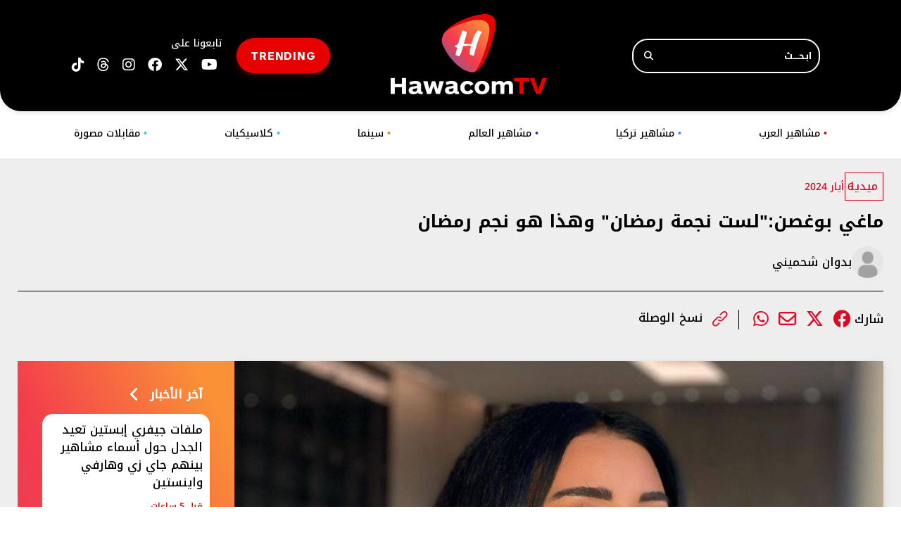

--- FILE ---
content_type: text/html; charset=UTF-8
request_url: https://hawacom.tv/article/3109-%D9%85%D8%A7%D8%BA%D9%8A-%D8%A8%D9%88%D8%BA%D8%B5%D9%86%D9%84%D8%B3%D8%AA-%D9%86%D8%AC%D9%85%D8%A9-%D8%B1%D9%85%D8%B6%D8%A7%D9%86-%D9%88%D9%87%D8%B0%D8%A7-%D9%87%D9%88-%D9%86%D8%AC%D9%85-%D8%B1%D9%85%D8%B6%D8%A7%D9%86
body_size: 11498
content:
<!DOCTYPE html>
<html lang="ar" dir="rtl">
<head>
  <link rel="shortcut icon" href="https://hawacom.tv/favicon.png?3" type="image/x-icon" />
  <link rel="icon" href="https://hawacom.tv/favicon.png?3" type="image/x-icon" />
  <link rel="apple-touch-icon" sizes="57x57" href="https://hawacom.tv/assets/favicon/apple-icon-57x57.png">
  <link rel="apple-touch-icon" sizes="60x60" href="https://hawacom.tv/assets/favicon/apple-icon-60x60.png">
  <link rel="apple-touch-icon" sizes="72x72" href="https://hawacom.tv/assets/favicon/apple-icon-72x72.png">
  <link rel="apple-touch-icon" sizes="76x76" href="https://hawacom.tv/assets/favicon/apple-icon-76x76.png">
  <link rel="apple-touch-icon" sizes="114x114" href="https://hawacom.tv/assets/favicon/apple-icon-114x114.png">
  <link rel="apple-touch-icon" sizes="120x120" href="https://hawacom.tv/assets/favicon/apple-icon-120x120.png">
  <link rel="apple-touch-icon" sizes="144x144" href="https://hawacom.tv/assets/favicon/apple-icon-144x144.png">
  <link rel="apple-touch-icon" sizes="152x152" href="https://hawacom.tv/assets/favicon/apple-icon-152x152.png">
  <link rel="apple-touch-icon" sizes="180x180" href="https://hawacom.tv/assets/favicon/apple-icon-180x180.png">
  <link rel="icon" type="image/png" sizes="192x192" href="https://hawacom.tv/assets/favicon/android-icon-192x192.png">
  <link rel="icon" type="image/png" sizes="96x96" href="https://hawacom.tv/assets/favicon/favicon-96x96.png?2">
  <link rel="icon" type="image/png" sizes="32x32" href="https://hawacom.tv/assets/favicon/favicon-32x32.png?2">
  <link rel="icon" type="image/png" sizes="16x16" href="https://hawacom.tv/assets/favicon/favicon-16x16.png?2">
  <link rel="manifest" href="https://hawacom.tv/assets/favicon/manifest.json">
  <meta name="msapplication-TileColor" content="#ffffff">
  <meta name="msapplication-TileImage" content="https://hawacom.tv/assets/favicon/ms-icon-144x144.png">
  <meta name="theme-color" content="#ffffff">
    <title>ماغي بوغصن:''لست نجمة رمضان'' وهذا هو نجم رمضان | HawacomTV</title>
<meta name='viewport' content='initial-scale=1'>
<meta name="title" content="ماغي بوغصن:''لست نجمة رمضان'' وهذا هو نجم رمضان" />
<meta name="description" content="صرّحت الممثلة ماغي بوغصن خلال اخر لقاء لها انها لا تعتبر نفسها نجمة رمضان.وجاء ذلك بعد سؤالها ان كانت هي نجمة رمضان لعام ٢٠٢٤ بعد النجاح الكبير الذي حققته في مسلسلها ''ع أمل''. واعتبرت ماغي أن جميع..." />
<meta name="keywords" content="" />
<meta name="news_keywords" content="" />
<meta property="og:title" content="ماغي بوغصن:''لست نجمة رمضان'' وهذا هو نجم رمضان - بدوان شحميني | HawacomTV" />
<meta property="og:description" content="صرّحت الممثلة ماغي بوغصن خلال اخر لقاء لها انها لا تعتبر نفسها نجمة رمضان.وجاء ذلك بعد سؤالها ان كانت هي نجمة رمضان لعام ٢٠٢٤ بعد النجاح الكبير الذي حققته في مسلسلها ''ع أمل''. واعتبرت ماغي أن جميع..." />
<meta property="og:type" content="article" />
<meta property="og:url" content="https://hawacom.tv/article/3109-%D9%85%D8%A7%D8%BA%D9%8A-%D8%A8%D9%88%D8%BA%D8%B5%D9%86%D9%84%D8%B3%D8%AA-%D9%86%D8%AC%D9%85%D8%A9-%D8%B1%D9%85%D8%B6%D8%A7%D9%86-%D9%88%D9%87%D8%B0%D8%A7-%D9%87%D9%88-%D9%86%D8%AC%D9%85-%D8%B1%D9%85%D8%B6%D8%A7%D9%86" />
<link rel="canonical" href="https://hawacom.tv/article/3109-%D9%85%D8%A7%D8%BA%D9%8A-%D8%A8%D9%88%D8%BA%D8%B5%D9%86%D9%84%D8%B3%D8%AA-%D9%86%D8%AC%D9%85%D8%A9-%D8%B1%D9%85%D8%B6%D8%A7%D9%86-%D9%88%D9%87%D8%B0%D8%A7-%D9%87%D9%88-%D9%86%D8%AC%D9%85-%D8%B1%D9%85%D8%B6%D8%A7%D9%86" />
<meta property="og:image" content="https://s.hawacom.tv/storage/attachments/4/WhatsAppImage2024-05-06at11-45-04AM_206060.jpeg/r/1800/WhatsAppImage2024-05-06at11-45-04AM_206060.jpeg" />
<meta property="og:site_name" content="HawacomTV" />
<meta property="article:published_time" content="2024-05-06 11:49:43" />
<meta property="article:section" content="articles" />
<meta name="twitter:card" content="summary_large_image" />
<meta name="twitter:site" content="@HawacomTV" />
<meta name="twitter:title" content="ماغي بوغصن:''لست نجمة رمضان'' وهذا هو نجم رمضان - بدوان شحميني | HawacomTV" />
<meta name="twitter:description" content="صرّحت الممثلة ماغي بوغصن خلال اخر لقاء لها انها لا تعتبر نفسها نجمة رمضان.وجاء ذلك بعد سؤالها ان كانت هي نجمة رمضان لعام ٢٠٢٤ بعد النجاح الكبير الذي حققته في مسلسلها ''ع أمل''. واعتبرت ماغي أن جميع..." />
<meta name="twitter:image" content="https://s.hawacom.tv/storage/attachments/4/WhatsAppImage2024-05-06at11-45-04AM_206060.jpeg/r/1800/WhatsAppImage2024-05-06at11-45-04AM_206060.jpeg" />
<link rel="image_src" href="https://s.hawacom.tv/storage/attachments/4/WhatsAppImage2024-05-06at11-45-04AM_206060.jpeg/r/1800/WhatsAppImage2024-05-06at11-45-04AM_206060.jpeg" />

<script type="application/ld+json">
    {
      "@context": "http://schema.org",
      "@type": "Article",
      "headline": "ماغي بوغصن:&quot;لست نجمة رمضان&quot; وهذا هو نجم رمضان",
      "name": "ماغي بوغصن:&quot;لست نجمة رمضان&quot; وهذا هو نجم رمضان",
      "isAccessibleForFree": true,
      "mainEntityOfPage": {
          "@type": "WebPage",
          "@id": "https://hawacom.tv/article/3109-%D9%85%D8%A7%D8%BA%D9%8A-%D8%A8%D9%88%D8%BA%D8%B5%D9%86%D9%84%D8%B3%D8%AA-%D9%86%D8%AC%D9%85%D8%A9-%D8%B1%D9%85%D8%B6%D8%A7%D9%86-%D9%88%D9%87%D8%B0%D8%A7-%D9%87%D9%88-%D9%86%D8%AC%D9%85-%D8%B1%D9%85%D8%B6%D8%A7%D9%86"
      },

      "description": "صرّحت الممثلة ماغي بوغصن خلال اخر لقاء لها انها لا تعتبر نفسها نجمة رمضان.وجاء ذلك بعد سؤالها ان كانت هي نجمة رمضان لعام ٢٠٢٤ بعد النجاح الكبير الذي حققته في مسلسلها ''ع أمل''. واعتبرت ماغي أن جميع... HawacomTV -",
      "datePublished": "2024-05-06T00:00:00+03:00",
      "dateModified": "2024-05-06T11:49:43+03:00",
      "publisher": {
       "@type": "Organization",
       "name": "HawacomTV",
       "url": "https://hawacom.tv/",
       "logo": {
           "@type": "imageObject",
           "url": "https://hawacom.tv/assets/images/main-logo.png"
           }
       },
       "image": [
        "https://s.hawacom.tv/storage/attachments/4/WhatsAppImage2024-05-06at11-45-04AM_206060.jpeg/r/1800/WhatsAppImage2024-05-06at11-45-04AM_206060.jpeg"
       ]
    }
  </script>
  <script type="application/ld+json">
      {
        "@context": "https://schema.org/",
        "@type": "BreadcrumbList",
        "itemListElement": [{
          "@type": "ListItem",
          "position": 1,
          "name": "HawacomTV",
          "item": "https://hawacom.tv/"  
        },{
          "@type": "ListItem",
          "position": 2,
          "name": "Article | ماغي بوغصن:لست نجمة رمضان وهذا هو نجم رمضان",
          "item": "https://hawacom.tv/article/3109-%D9%85%D8%A7%D8%BA%D9%8A-%D8%A8%D9%88%D8%BA%D8%B5%D9%86%D9%84%D8%B3%D8%AA-%D9%86%D8%AC%D9%85%D8%A9-%D8%B1%D9%85%D8%B6%D8%A7%D9%86-%D9%88%D9%87%D8%B0%D8%A7-%D9%87%D9%88-%D9%86%D8%AC%D9%85-%D8%B1%D9%85%D8%B6%D8%A7%D9%86"  
        }]
      }
  </script>
    <meta property="fb:app_id" content="854784502902629"/>
  <meta http-equiv="Content-Type" content="text/html; charset=utf-8" />
  <meta name="viewport" content="width=device-width, initial-scale=1.0">
  <link rel="shortcut icon" href="../../assets/images/logo.png" type="image/x-icon" />
  <link rel="icon" href="../../assets/images/logo.png" type="image/x-icon" />
  <link rel="stylesheet" href="https://cdnjs.cloudflare.com/ajax/libs/font-awesome/6.4.2/css/all.min.css" integrity="sha512-z3gLpd7yknf1YoNbCzqRKc4qyor8gaKU1qmn+CShxbuBusANI9QpRohGBreCFkKxLhei6S9CQXFEbbKuqLg0DA==" crossorigin="anonymous" referrerpolicy="no-referrer" />
  <script type="text/javascript" src="https://hawacom.tv/assets/js/combined.min.js"></script>
<script type="text/javascript">
  var waitForJQuery = setInterval(function () {
    if (typeof $ !== 'undefined') {
      clearInterval(waitForJQuery);
      var ms = document.createElement('script');
      ms.type = 'text/javascript';
      ms.async = true;
      ms.defer = true;
      ms.src = 'https://hawacom.tv/assets/js/jquery-ias.min.js';
      var s = document.getElementsByTagName('script')[0];
      s.parentNode.insertBefore(ms, s);

      ms.onload = function() {
        var mainScript = document.createElement('script');
        mainScript.type = 'text/javascript';
        mainScript.src = 'https://hawacom.tv/assets/js/main.js?45';
        document.head.appendChild(mainScript);
      };
    }
  }, 10);
</script>

<link rel="stylesheet" type="text/css" href="https://hawacom.tv/assets/css/main.css?87" />
<link rel="preload" href="https://hawacom.tv/assets/css/fonts/Noto Kufi Arabic/NotoKufiArabic-Medium.woff" as="font" type="font/woff" crossorigin>
<link rel="preload" href="https://hawacom.tv/assets/css/fonts/Noto Kufi Arabic/NotoKufiArabic-SemiBold.woff" as="font" type="font/woff" crossorigin>
<link rel="preload" href="https://hawacom.tv/assets/css/fonts/Noto Kufi Arabic/NotoKufiArabic-Bold.woff" as="font" type="font/woff" crossorigin>
<link rel="preload" href="https://hawacom.tv/assets/css/fonts/Noto Kufi Arabic/NotoKufiArabic-Regular.woff" as="font" type="font/woff" crossorigin>
<link rel="preload" href="https://hawacom.tv/assets/css/fonts/ARS Maquette Pro/ARSMaquettePro-Bold.woff" as="font" type="font/woff" crossorigin>
<link rel="preload" href="https://hawacom.tv/assets/css/fonts/ARS Maquette Pro/ARSMaquettePro-Medium.woff" as="font" type="font/woff" crossorigin>
<link rel="preload" href="https://hawacom.tv/assets/css/fonts/ARS Maquette Pro/ARSMaquettePro-Regular.woff" as="font" type="font/woff2" crossorigin>
<link rel="preload" href="https://hawacom.tv/assets/css/fonts/Alexendria/Alexandria-Regular.woff" as="font" type="font/woff" crossorigin>
<link  rel="preload" href="https://cdnjs.cloudflare.com/ajax/libs/slick-carousel/1.8.1/slick.css" as="style" onload="this.onload=null;this.rel='stylesheet'" />
<link href="https://cdnjs.cloudflare.com/ajax/libs/slick-carousel/1.8.1/slick-theme.css" rel="stylesheet" />

  
        <script async defer src="https://securepubads.g.doubleclick.net/tag/js/gpt.js"></script>
        <script>
        window.googletag = window.googletag || { cmd: []};

        var waitForJQueryAds = setInterval(function () {
            if (typeof $ != 'undefined') {
                clearInterval(waitForJQueryAds);
                $(document).ready(function() {
                    googletag.cmd.push(function() {
                        $('.advertisement:visible').each(function(){
                            googletag.defineSlot($(this).data('adunit'), $(this).data('dimension'), $(this).attr('id')).addService(googletag.pubads());
                        });
                        googletag.pubads().collapseEmptyDivs(true);
                        googletag.pubads().enableSingleRequest();
                        googletag.enableServices();
                    });
    
                    googletag.cmd.push(function() {
                        $('.advertisement:visible').each(function(){
                            googletag.display($(this).attr('id'));
                            $(this).attr('data-loaded', '1');
                        });
                    });
                });
            }
        }, 10);
        </script>
        <script>
          const loadScript = src => {
              return new Promise((resolve, reject) => {
                  const script = document.createElement('script')
                  script.type = 'text/javascript'
                  script.onload = resolve
                  script.onerror = reject
                  script.src = src
                  document.head.append(script)
              })
          }
      </script>
    

<!-- Matomo -->
<script type="text/javascript">
  var _paq = _paq || [];
        _paq.push(['trackPageView', document.title, { dimension1: '5', dimension2: '', dimension3: '0', dimension4: '1' }]);
    _paq.push(['enableLinkTracking']);
  _paq.push(['enableHeartBeatTimer']);
  (function() {
      var u="https://analytics-cms.whitebeard.me/";
      _paq.push(['setTrackerUrl', u+'js/']);
      _paq.push(['setSiteId', '41']);
      var d=document, g=d.createElement('script'), s=d.getElementsByTagName('script')[0];
      g.type='text/javascript'; g.async=true; g.defer=true; g.src=u+'js/'; s.parentNode.insertBefore(g,s);
  })();
</script>
<!-- End Matomo Code -->

<!-- Google tag (gtag.js) -->
<script async src="https://www.googletagmanager.com/gtag/js?id=G-JY716QMNML"></script>

<script>
  window.dataLayer = window.dataLayer || [];
  function gtag(){dataLayer.push(arguments);}
  gtag('js', new Date());
  gtag('config', 'G-JY716QMNML');
</script>

<script async src="https://pagead2.googlesyndication.com/pagead/js/adsbygoogle.js?client=ca-pub-3851471919120588" crossorigin="anonymous"></script>
</head>

<body>
    <header>
    <div class="header-container">
      <div class="header-column">
        <form class="header-search" action="/search" method="GET">
          <input type="text" name="q" placeholder="ابـحــــث" />
          <button type="submit" aria-label="Search" ><i class="fa fa-search"></i></button>
        </form>
      </div>
      <div class="header-column center_col">
        <a href="/">
          <img class="header-logo" src="../../assets/images/main-logo.png" alt="Logo" width="222px" height="114px" />
        </a>
      </div>
      <div class="header-column left_col">
        <div class="socialicons">
          <div class="header-text fontnoto14-medium">تابعونا على</div>
          <a target="_blank" href="https://www.youtube.com/@hawacomtv" title="Follow us on youtube"><i class="fa-brands fa-youtube"></i></a>
          <a target="_blank" href="https://x.com/Hawacom_TV" title="Follow us on twitter"><i class="fa-brands fa-x-twitter"></i></a>
          <a target="_blank" href="https://www.facebook.com/hawacom.tv" title="Follow us on Facebook"><i class="fa-brands fa-facebook"></i></a>
          <a target="_blank" href="https://www.instagram.com/hawacom.tv" title="Follow us on Instagram"><i class="fa-brands fa-instagram"></i></a>
          <a href="https://www.threads.com/@hawacom.tv" target="_blank" title="Threads" class="threads-icon"><i class="fa-brands fa-threads"></i></a>
          <a target="_blank" href="https://www.tiktok.com/@hawacomtv"><i class="fa-brands fa-tiktok"></i></a>     

        </div>
        <a href="/trending" class="header-button ars16-bold">TRENDING</a>
      </div>
    </div>
  </header>
      <nav>
    <ul>
      <li>
        <a class="fontnoto-medium  menu_lightblue"  href="/category/8-مقابلات-مصورة">مقابلات مصورة <span class="blue-point">•</span></a>
      </li>
      <li>
        <a class="fontnoto-medium  menu_lightblue"  href="/category/7-كلاسيكيات">كلاسيكيات <span class="blue-point">•</span></a>
      </li>
      <!-- <li>
        <a class="fontnoto-medium  menu_babyblue"  href="/category/6-بورتريه">بورتريه <span class="m-point">•</span></a>
      </li> -->
      <!-- <li>
        <a class="fontnoto-medium active  menu_yellow"  href="/category/5-ميديا ">ميديا<span
            class="yellow-point">•</span></a>
      </li> -->
      <li>
        <a class="fontnoto-medium  menu_orange"  href="/category/4-سينما">سينما <span class="o-point">•</span></a>
      </li>
      <li>
        <a class="fontnoto-medium  menu_blue"  href="/category/2-مشاهير-العالم ">مشاهير العالم <span class="dark-point">•</span></a>
      </li>
      <li>
        <a class="fontnoto-medium  menu_babyblue"  href="/category/6-مشاهير-تركيا ">مشاهير تركيا<span class="m-point">•</span></a>
      </li>
      <li>
        <a class="fontnoto-medium  menu_red"  href="/category/1-مشاهير-العرب ">مشاهير العرب <span class="red-point">•</span></a>
      </li>
    </ul>
  </nav>
  
      <div id="div-gpt-ad-1689762417703-0" class="advertisement leaderboard desktop" data-adunit="/31930164/Hawacom_InArticle_LeaderBoard" data-dimension="[[728, 90], [970, 250]]"></div>
  
    <div class="color" id="color">
    <div class="mobile-menu">
      <div class="toggle-button">
        <div class="bar"></div>
        <div class="bar"></div>
        <div class="bar"></div>
      </div>
      <div class="logo-header">
        <a href="/">
          <img loading="lazy" src="../../assets/images/main-logo.png" width="113px" height="63px" alt="Logo" />
        </a>
      </div>
      <div class="search-icon"><i class="fa fa-search"></i></div>
      <div class="menu-content">
        <div class="logo">
          <img loading="lazy" src="../../assets/images/logo.png" width="53px" height="62px" alt="Logo" />
          <div class="toggle-close">&#10005;</div>
        </div>
        <div class="menu-move">
          <div class="nav-links">
            <div class="header-column">
              <form class="header-search" method="GET" action="/search">
                <button type="submit" aria-label="Search"><i class="fa fa-search"></i></button>
                <input type="text" name="q" placeholder="ابـحــــث" />
              </form>
            </div>
            <ul style="list-style: none;">
            <li>
              <a class="fontnotob17-medium" href="/category/1-مشاهير-العرب ">مشاهير العرب <span
                  class="red-point">•</span></a>
            </li>
            <li>
              <a class="fontnotob17-medium" href="/category/6-مشاهير-تركيا">مشاهير تركيا<span
                  class="m-point">•</span></a>
            </li>
            <li>
              <a class="fontnotob17-medium" href="/category/2-مشاهير-العالم ">مشاهير العالم <span
                  class="dark-point">•</span></a>
            </li>
            <li>
              <a class="fontnotob17-medium" href="/category/4-سينما">سينما <span class="o-point">•</span></a>
            </li>
            <!-- <li>
              <a class="fontnotob17-medium" href="/category/5-ميديا ">ميديا<span
                  class="yellow-point">•</span></a>
            </li> -->
            <!-- <li>
              <a class="fontnotob17-medium" href="/category/6-بورتريه">بورتريه <span class="m-point">•</span></a>
            </li> -->
            <li>
              <a class="fontnotob17-medium" href="/category/7-كلاسيكيات">كلاسيكيات <span class="blue-point">•</span></a>
            </li>
            <li>
              <a class="fontnotob17-medium" href="/category/8-مقابلات-مصورة">مقابلات مصورة <span class="blue-point">•</span></a>
            </li>
            </ul>
            <a class="header-button ars16-bold" style="width:fit-content;padding:10px 20px 10px 20px;margin-bottom:21px"
              href="/trending">TRENDING</a>
            <div class="header-column">
              <div class="socialicons">
                <div class="header-text fontnotob17-medium">تابعونا على</div>
                <a target="_blank" href="https://www.instagram.com/hawacom.tv" title="Follow us on Instagram"><i class="fa-brands fa-instagram"></i></a>
                <a target="_blank" href="https://www.facebook.com/hawacom.tv" title="Follow us on Facebook"><i class="fa-brands fa-facebook"></i></a>
                <a target="_blank" href="https://x.com/Hawacom_TV" title="Follow us on Twitter"><i class="fa-brands fa-x-twitter"></i></a>
                <a target="_blank" href="https://www.youtube.com/@hawacomtv" title="Follow us on youtube"><i class="fa-brands fa-youtube"></i></a>
                <a href="https://www.threads.com/@hawacom.tv" target="_blank" title="Threads" class="threads-icon"><i class="fa-brands fa-threads"></i></a>
                <a target="_blank" href="https://www.tiktok.com/@hawacomtv"><i class="fa-brands fa-tiktok"></i></a>     
              </div>
            </div>
          </div>
        </div>
      </div>
    </div>
  </div>
  
      <div id="div-gpt-ad-1740129762259-0" class="advertisement leaderboard responsive header-leaderboard mobile" data-adunit="/31930164/Hawacom_Home_TOP_Mob_LeaderBoard" data-dimension="[320, 50]"></div>
    
  <section class="page-background">
  <div class="wrapper">
    <div class="article-page">
      <div class="main-container">
        <div class="main-column">
          <article class="main">
            <div class="article-details">
              <div class="category">
                                                                <a href="/category/5-ميديا"
                  class="fontnoto-medium listing_category">ميديا</a>
                                                                <time class="fontnoto14-medium">  6 أيار 2024</time>

                              </div>
              <time class="fontnoto14-medium mobile">  6 أيار 2024</time>
                            <h1 class="fontnotobB25-bold mb">
                ماغي بوغصن:"لست نجمة رمضان" وهذا هو نجم رمضان
              </h1>
                            <div class="author">
                <h4><a>
                    <figure
                      style="background-image: url('https://hawacom.tv/assets/images/author-placeholder.png '); background-repeat: no-repeat; background-position: center; background-size: cover">
                    </figure>
                    <span class="fontnotob17-medium">بدوان شحميني</span>
                  </a>
                </h4>
              </div>
              
            </div>
            <div class="social-links">
              <span class="fontnotob17-medium">شارك</span>
              <ul class="social_share" data-url="https://hawacom.tv/article/3109-%D9%85%D8%A7%D8%BA%D9%8A-%D8%A8%D9%88%D8%BA%D8%B5%D9%86%D9%84%D8%B3%D8%AA-%D9%86%D8%AC%D9%85%D8%A9-%D8%B1%D9%85%D8%B6%D8%A7%D9%86-%D9%88%D9%87%D8%B0%D8%A7-%D9%87%D9%88-%D9%86%D8%AC%D9%85-%D8%B1%D9%85%D8%B6%D8%A7%D9%86">
                <li>
                  <a class="facebook_icon" title="Facebook" target="_blank"
                    data-shorturl="https://hawacom.tv/article/3109"
                    onclick="var sTop = window.screen.height/2-(218); var sLeft = window.screen.width/2-(313);window.open(this.href,'sharer','toolbar=0,status=0,width=626,height=256,top='+sTop+',left='+sLeft);return false;"
                    href="https://www.facebook.com/sharer.php?u=https://hawacom.tv/article/3109"><span
                      class="fbShares desktop"></span><i class="fa-brands fa-facebook"></i></a>
                </li>
                <li>
                  <a class="twitter_icon" title="Twitter" href="https://www.twitter.com/intent/tweet?url=https://hawacom.tv/article/3109&via=Hawacom_TV&text=ماغي بوغصن:&quot;لست نجمة رمضان&quot; وهذا هو نجم رمضان - بدوان شحميني" data-count="none" data-size="large" data-url="https://hawacom.tv/article/3109" data-count="none" data-size="large" data-url=""
                    data-via="hawacom" data-lang="en"
                    onclick="var sTop = window.screen.height/2-(218); var sLeft = window.screen.width/2-(313);window.open(this.href,'sharer','toolbar=0,status=0,width=626,height=256,top='+sTop+',left='+sLeft);return false;"><i class="fa-brands fa-x-twitter"></i></a>
                </li>
                <li class="mail">
                  <a href="/cdn-cgi/l/email-protection#[base64]"><i class="fa-regular fa-envelope"></i></a>
                </li>
                <li class="whatsapp">
                  <a href="https://api.whatsapp.com/send?text=ماغي بوغصن:&quot;لست نجمة رمضان&quot; وهذا هو نجم رمضان%20-%20https://hawacom.tv/article/3109" class="whatsapp" target="_blank"><i class="fa-brands fa-whatsapp"></i></a>
                </li>
              </ul>
              <ul class="attachment">
                <li>
                  <a href="" id="copy-link">
                    <img loading="lazy" src="../../assets/images/attach_icon.png" alt="Copy Link" />
                    <span class="fontnotob17-medium">نسخ الوصلة</span>
                  </a>
                </li>
              </ul>
            </div>
          </article>
        </div>
              
        <div class="row">
            <div class="right_col">
                        <img class="article-main-image"
              src="https://s.hawacom.tv/storage/attachments/4/WhatsAppImage2024-05-06at11-45-04AM_206060.jpeg/r/1800/WhatsAppImage2024-05-06at11-45-04AM_206060.jpeg "
              alt="ماغي بوغصن:"لست نجمة رمضان" وهذا هو نجم رمضان">
                                    <div id="div-gpt-ad-1740129859139-0" class="advertisement leaderboard mobile" data-adunit="/31930164/Hawacom_inArticle_MID_Mob_LeaderBoard" data-dimension="[320, 50]"></div>
            <div class="main-container">
              <div class="article-text-container">
                <p>صرّحت الممثلة ماغي بوغصن خلال اخر لقاء لها انها لا تعتبر نفسها نجمة رمضان.</p><p>وجاء ذلك بعد سؤالها ان كانت هي نجمة رمضان لعام ٢٠٢٤ بعد النجاح الكبير الذي حققته في مسلسلها "ع أمل". </p><p>واعتبرت ماغي أن جميع النجمات عملن بجهد كبير ونجحن في ما قدمن من أعمال، لتضيف جازمةً ان مسلسل "ع أمل" كان وبلا شك هو نجم رمضان لعام ٢٠٢٤.</p><p>نذكر ان مسلسل "ع أمل" من بطولة ماغي بوغصن، بديع ابو شقرا، مهيار خضور، عمار شلق، طلال الجردي، ومن انتاج ايغل فيلمز عرض في رمضان ٢٠٢٤ وحصد نجاحًا جماهيريًا باهرًا على مستوى الدول العربية.</p><p><br></p><blockquote class="twitter-tweet" data-media-max-width="560"><p lang="ar" dir="rtl"><a href="https://twitter.com/hashtag/%D9%85%D8%A7%D8%BA%D9%8A_%D8%A8%D9%88_%D8%BA%D8%B5%D9%86?src=hash&amp;ref_src=twsrc%5Etfw">#ماغي_بو_غصن</a> : ما بدي قلك كنت نجمة رمضان بس مسلسل <a href="https://twitter.com/hashtag/%D8%B9_%D8%A7%D9%85%D9%84?src=hash&amp;ref_src=twsrc%5Etfw">#ع_امل</a> كان نجم رمضان بإمتياز !<br><br>ما قالتها بالحرف الواحد بس أكدتها بكل تواضع ??<a href="https://t.co/7FdrXX65Ud">pic.twitter.com/7FdrXX65Ud</a></p>— ? ? رادار ? ? (@Tweets_Radar) <a href="https://twitter.com/Tweets_Radar/status/1787175273944744379?ref_src=twsrc%5Etfw">May 5, 2024</a></blockquote> <script data-cfasync="false" src="/cdn-cgi/scripts/5c5dd728/cloudflare-static/email-decode.min.js"></script><script async="" src="https://platform.twitter.com/widgets.js" charset="utf-8"></script>
                                <!-- <p class="static_text">يمكنكم نشر مقتطفات من المقال الحاضر، ما حده الاقصى 25% من مجموع المقال، شرط: ذكر اسم المؤلف والناشر ووضع رابط  <a href="https://hawacom.tv/">Hawacom TV</a> (URL) الإلكتروني الذي يحيل الى مكان مصدر المقال، تحت طائلة تطبيق أحكام قانون حماية الملكية الفكرية</p> -->
                <div class="social-links">
                  <h2 class="fontnoto17-medium">تابعونا على مواقع التواصل الإجتماعي</h2>
                  <ul>
                    <li>
                      <a href="https://www.instagram.com/hawacom.tv" target="_blank" title="Instagram"
                        class="instagram-icon"><i class="fa-brands fa-instagram"></i></a>
                      <a href="https://www.facebook.com/hawacom.tv" class="facebook" target="_blank" title="Facebook"
                        class="facebook-icon"><i class="fa-brands fa-facebook"></i></a>
                      <a href="https://x.com/Hawacom_TV" target="_blank" title="Twitter" class="twitter-icon"><i class="fa-brands fa-x-twitter"></i></a>
                      <!-- <a href="" target="_blank" title="Youtube" class="youtube-icon"><i class="fa fa-youtube-play" aria-hidden="true"></i></a> -->
                      <a href="https://www.threads.com/@hawacom.tv" target="_blank" title="Threads" class="threads-icon" style="margin: 0 15px 0 0;"><i class="fa-brands fa-threads"></i></a>
                      <a href="https://www.tiktok.com/@hawacomtv" target="_blank" title="Tiktok" class="tiktok-icon" style="margin: 0 15px 0 0;"><i
                        class="fa-brands fa-tiktok"></i></a>
                      <a href="https://www.youtube.com/@hawacomtv" target="_blank" title="Youtube" style="margin: 0 15px 0 0;"><i class="fa-brands fa-youtube"></i></a>
                    </li>
                  </ul>
                </div>
                                <div class="related-articles">
                  <h2 class="fontnoto-bold">مقالات ذات صلة</h2>
                  <div class="main-column">
                                        <article class="article-3">
                    <a href="https://hawacom.tv/article/19946-%D8%A3%D8%A8%D8%B1%D8%B2%D9%87%D9%85-%D9%88%D8%A7%D8%A6%D9%84-%D9%83%D9%81%D9%88%D8%B1%D9%8A-%D9%88%D8%A2%D8%AF%D9%85--%D9%87%D8%A4%D9%84%D8%A7%D8%A1-%D8%A7%D9%84%D9%86%D8%AC%D9%88%D9%85-%D8%B3%D9%8A%D8%BA%D9%86%D9%88%D9%86-%D8%AA%D8%AA%D8%B1%D8%A7%D8%AA-%D9%85%D8%B3%D9%84%D8%B3%D9%84%D8%A7%D8%AA-%D8%B1%D9%85%D8%B6%D8%A7%D9%86-2026" >
                        <figure
                          style="background-image: url('https://s.hawacom.tv/storage/attachments/20/46cebf5e-b6ae-40c9-96c6-14e7280813a6_248201_119116.jpg/r/1200/46cebf5e-b6ae-40c9-96c6-14e7280813a6_248201_119116.jpg'); background-size: cover; height: 135px;">
                        </figure>
                        <div class="info">
                          <h3 class="fontnotob17-medium">أبرزهم وائل كفوري وآدم .. هؤلاء النجوم سيغنون تترات مسلسلات رمضان 2026</h2>
                            <span class="fontnoto12-regular"> 29 كانون الثاني 2026</span>
                        </div>
                      </a>
                    </article>
                                        <article class="article-3">
                    <a href="https://hawacom.tv/article/19851-%D9%85%D8%A7%D8%BA%D9%8A-%D8%A8%D9%88-%D8%BA%D8%B5%D9%86-%D8%AA%D9%83%D8%B4%D9%81-%D8%A3%D8%B3%D8%B1%D8%A7%D8%B1%D9%87%D8%A7-%D9%85%D8%B9-%D8%B5%D8%A7%D8%AD%D8%A8%D8%A9-%D8%A7%D9%84%D8%B3%D8%B9%D8%A7%D8%AF%D8%A9-%D9%87%D8%B0%D9%87-%D8%AD%D9%82%D9%8A%D9%82%D8%A9-%D8%AE%D9%84%D8%A7%D9%81%D9%8A-%D9%85%D8%B9-%D8%B3%D9%8A%D8%B1%D9%8A%D9%86-%D8%B9%D8%A8%D8%AF-%D8%A7%D9%84%D9%86%D9%88%D8%B1" >
                        <figure
                          style="background-image: url('https://s.hawacom.tv/storage/attachments/20/WhatsAppImage2026-01-26at34403PM_381252.jpeg/r/1200/WhatsAppImage2026-01-26at34403PM_381252.jpeg'); background-size: cover; height: 135px;">
                        </figure>
                        <div class="info">
                          <h3 class="fontnotob17-medium">ماغي بو غصن تكشف أسرارها مع صاحبة السعادة:" هذه حقيقة خلافي مع...</h2>
                            <span class="fontnoto12-regular"> 26 كانون الثاني 2026</span>
                        </div>
                      </a>
                    </article>
                                        <article class="article-3">
                    <a href="https://hawacom.tv/article/19835-%D8%A7%D9%84%D8%B9%D9%82%D8%AF-%D8%A7%D9%84%D8%B5%D8%A7%D8%B1%D8%AE-%D9%8A%D9%83%D8%B3%D8%B1-%D8%B5%D9%85%D8%AA-%D8%A7%D9%84%D8%A3%D8%B3%D9%88%D8%AF-%D9%85%D8%A7%D8%BA%D9%8A-%D8%A8%D9%88%D8%BA%D8%B5%D9%86-%D9%88%D8%A3%D9%86%D8%A7%D9%82%D8%A9-%D8%A7%D9%84%D8%AA%D9%81%D8%A7%D8%B5%D9%8A%D9%84-%D8%A7%D9%84%D9%83%D8%A8%D9%8A%D8%B1%D8%A9" >
                        <figure
                          style="background-image: url('https://s.hawacom.tv/storage/attachments/20/f771c5d2-acb2-43f1-804d-c2e6fc4ae08b_570064.jpg/r/1200/f771c5d2-acb2-43f1-804d-c2e6fc4ae08b_570064.jpg'); background-size: cover; height: 135px;">
                        </figure>
                        <div class="info">
                          <h3 class="fontnotob17-medium">العقد الصارخ يكسر صمت الأسود… ماغي بوغصن وأناقة التفاصيل الكبيرة</h2>
                            <span class="fontnoto12-regular"> 26 كانون الثاني 2026</span>
                        </div>
                      </a>
                    </article>
                                      </div>
                </div>
                              </div>
                            <ul class="keywords">
                                <li><a class="fontnoto-semibold"
                    href="/keywords/4024-ماغي-بوغصن">ماغي بوغصن</a>
                </li>
                                <li><a class="fontnoto-semibold"
                    href="/keywords/153-ماغي-بو-غصن">ماغي بو غصن</a>
                </li>
                                <li><a class="fontnoto-semibold"
                    href="/keywords/3861-ع-امل">ع امل</a>
                </li>
                                <li><a class="fontnoto-semibold"
                    href="/keywords/319-رمضان-2024">رمضان 2024</a>
                </li>
                                <li><a class="fontnoto-semibold"
                    href="/keywords/4532-بديع-ابوشقرا">بديع ابوشقرا</a>
                </li>
                                <li><a class="fontnoto-semibold"
                    href="/keywords/4025-بديع-ابو-شقرا">بديع ابو شقرا</a>
                </li>
                                <li><a class="fontnoto-semibold"
                    href="/keywords/201-مهيار-خضور">مهيار خضور</a>
                </li>
                                <li><a class="fontnoto-semibold"
                    href="/keywords/3525-عمار-شلق">عمار شلق</a>
                </li>
                                <li><a class="fontnoto-semibold"
                    href="/keywords/825-طلال-الجردي">طلال الجردي</a>
                </li>
                                <li><a class="fontnoto-semibold"
                    href="/keywords/6-ايغل-فيلمز">ايغل فيلمز</a>
                </li>
                                <li><a class="fontnoto-semibold"
                    href="/keywords/203-جمال-سنان">جمال سنان</a>
                </li>
                              </ul>
                          </div>
          </div>
          <div class="left_col">
            <div class="latest-news">
    <div class="latest-news-title">
        <i class="fa fa-dot-circle-o" aria-hidden="true"></i>
        <h2 class="fontnoto17-medium">آخر الأخبار</h2>
        <i class="fa fa-angle-left"></i>
    </div>
    <div class="mobile-slider-news">
                <div class="news">
            <a href="https://hawacom.tv/article/19998-%D9%85%D9%84%D9%81%D8%A7%D8%AA-%D8%AC%D9%8A%D9%81%D8%B1%D9%8A-%D8%A5%D8%A8%D8%B3%D8%AA%D9%8A%D9%86-%D8%AA%D8%B9%D9%8A%D8%AF-%D8%A7%D9%84%D8%AC%D8%AF%D9%84-%D8%AD%D9%88%D9%84-%D8%A3%D8%B3%D9%85%D8%A7%D8%A1-%D9%85%D8%B4%D8%A7%D9%87%D9%8A%D8%B1-%D8%A8%D9%8A%D9%86%D9%87%D9%85-%D8%AC%D8%A7%D9%8A-%D8%B2%D9%8A-%D9%88%D9%87%D8%A7%D8%B1%D9%81%D9%8A-%D9%88%D8%A7%D9%8A%D9%86%D8%B3%D8%AA%D9%8A%D9%86" >
                <h3 class="fontnotob17-medium">ملفات جيفري إبستين تعيد الجدل حول أسماء مشاهير بينهم جاي زي وهارفي واينستين</h3>
                <h4 class="fontnoto-semibold">قبل 5 ساعات</h4>
            </a>
        </div>
                <div class="news">
            <a href="https://hawacom.tv/article/19997-%D9%83%D8%A7%D8%B1%D8%AF%D9%8A-%D8%A8%D9%8A-%D8%AA%D8%AD%D8%B3%D9%85-%D8%A7%D9%84%D8%AC%D8%AF%D9%84-%D8%AD%D9%88%D9%84-%D8%A7%D8%B3%D9%85-%D8%B7%D9%81%D9%84%D9%87%D8%A7-%D9%85%D9%86-%D8%B3%D8%AA%D9%8A%D9%81%D9%88%D9%86-%D8%AF%D9%8A%D8%BA%D8%B2" >
                <h3 class="fontnotob17-medium">كاردي بي تحسم الجدل حول اسم طفلها من ستيفون ديغز</h3>
                <h4 class="fontnoto-semibold">قبل 6 ساعات</h4>
            </a>
        </div>
                <div class="news">
            <a href="https://hawacom.tv/article/19996-%D9%84%D9%8A%D9%88%D9%86%D9%8A%D9%84-%D8%B1%D9%8A%D8%AA%D8%B4%D9%8A-%D9%8A%D9%83%D8%B4%D9%81-%D8%B3%D8%B1-%D8%A7%D8%B3%D8%AA%D9%85%D8%B1%D8%A7%D8%B1%D9%87-%D9%81%D9%8A-american-idol" >
                <h3 class="fontnotob17-medium">ليونيل ريتشي يكشف سر استمراره في American Idol</h3>
                <h4 class="fontnoto-semibold">قبل 7 ساعات</h4>
            </a>
        </div>
                <div class="news">
            <a href="https://hawacom.tv/article/19994-%D9%84%D9%8A%D9%84%D8%A9-%D9%81%D9%8A-%D8%A7%D9%84%D8%B3%D8%AC%D9%86-%D8%BA%D9%8A%D8%B1%D8%AA-%D8%AD%D9%8A%D8%A7%D8%AA%D9%87-%D8%A5%D9%84%D9%89-%D8%A7%D9%84%D8%A3%D8%A8%D8%AF-%D9%85%D8%B0%D9%83%D8%B1%D8%A7%D8%AA-%D9%81%D8%B1%D9%8A%D8%AF-%D8%A7%D9%84%D8%A3%D8%B7%D8%B1%D8%B4-%D8%AA%D8%B1%D9%88%D9%8A-%D9%85%D8%A7-%D9%84%D9%85-%D9%8A%D8%AD%D9%83" >
                <h3 class="fontnotob17-medium">ليلة في السجن غيّرت حياته إلى الأبد.. مذكرات فريد الأطرش تروي ما لم يُحكَ</h3>
                <h4 class="fontnoto-semibold">قبل 8 ساعات</h4>
            </a>
        </div>
                <div class="news">
            <a href="https://hawacom.tv/article/19995-%D8%AC%D8%AF%D9%84-%D9%88%D8%A7%D8%B3%D8%B9-%D8%AD%D9%88%D9%84-%D9%85%D8%AD%D9%85%D9%88%D8%AF-%D9%85%D9%8A%D8%B3%D8%B1%D8%A9-%D8%A7%D9%84%D8%B3%D8%B1%D8%A7%D8%AC-%D8%A8%D8%B9%D8%AF-%D8%A5%D8%B3%D8%A7%D8%A1%D8%AA%D9%87-%D9%84%D9%84%D9%85%D8%B5%D8%B1%D9%8A%D9%8A%D9%86-%D9%88%D9%85%D8%B7%D8%A7%D9%84%D8%A8%D8%A7%D8%AA-%D8%A8%D9%85%D9%86%D8%B9%D9%87-%D9%85%D9%86-%D8%A7%D9%84%D8%AA%D9%85%D8%AB%D9%8A%D9%84-%D9%81%D9%8A" >
                <h3 class="fontnotob17-medium">جدل واسع حول محمود ميسرة السراج بعد إساءته للمصريين ومطالبات بمنعه من التمثيل في مصر</h3>
                <h4 class="fontnoto-semibold">قبل 9 ساعات</h4>
            </a>
        </div>
                <div class="news">
            <a href="https://hawacom.tv/article/19993-%D9%83%D8%A7%D8%AA%D8%A8%D8%A9-%D8%A7%D9%84%D9%85%D8%AD%D8%AA%D8%A7%D9%84%D9%88%D9%86-%D8%AA%D8%B1%D8%AF-%D8%B9%D9%84%D9%89-%D8%A7%D9%84%D8%AC%D8%AF%D9%84-%D8%A8%D8%B9%D8%AF-%D8%A7%D9%86%D9%81%D8%B5%D8%A7%D9%84%D9%86%D9%81%D8%B5%D8%A7%D9%84%D9%87%D8%A7-%D8%B9%D9%86-%D8%A7%D9%84%D9%85%D8%B3%D9%84%D8%B3%D9%84-%D8%A7%D9%84%D8%B4%D8%AA%D8%A7%D8%A6%D9%85-%D9%88%D8%B5%D9%84%D8%AA%D9%86%D9%8A-%D9%85%D9%86-%D8%AF%D9%88%D9%86" >
                <h3 class="fontnotob17-medium">كاتبة «المحتالون» ترد على الجدل بعد انفصالها عن المسلسل: الشتائم وصلتني من دون معرفة الحقيقة</h3>
                <h4 class="fontnoto-semibold">قبل 10 ساعات</h4>
            </a>
        </div>
                <div class="news mobile-version">
            <a href="/latest-news">
                <h3 class="fontnotob17-medium">المزيد من آخر الاخبار</h3>
            </a>
        </div>
    </div>
    <a href="/latest-news" class="fontnoto17-medium more_news">المزيد من آخر الاخبار</a>
</div>

            
            <div id="div-gpt-ad-1689762463150-0" class="advertisement mpu" data-adunit="/31930164/Hawacom_InArticle_MPU" data-dimension="[300, 250]"></div>

            <div class="mostread component">
    <div class="main-container">
        <h2 class="fontnotob17-medium">الأكثر قراءة</h2>
        <ul>
                        <li>
                <a href="https://hawacom.tv/article/19457-%D8%AD%D8%A8%D9%8A%D8%A8%D8%A9-%D8%B1%D8%B6%D8%A7-%D8%AA%D8%AA%D8%B5%D8%AF%D8%B1-%D8%A7%D9%84%D8%AA%D8%B1%D9%86%D8%AF-%D9%87%D8%B0%D9%87-%D9%82%D8%B5%D8%A9-%D8%A7%D9%84%D8%A8%D9%84%D9%88%D8%BA%D8%B1-%D8%A7%D9%84%D9%85%D8%B5%D8%B1%D9%8A%D8%A9-%D9%88%D8%A7%D9%84%D9%81%D9%8A%D8%AF%D9%8A%D9%88-%D8%A7%D9%84%D9%85%D8%AB%D9%8A%D8%B1-%D9%84%D9%84%D8%AC%D8%AF%D9%84" >
                                        <figure
                        style="background: url('https://s.hawacom.tv/storage/attachments/20/WhatsAppImage2026-01-09at125727_541390.jpeg/r/1200/WhatsAppImage2026-01-09at125727_541390.jpeg') no-repeat center; background-size: cover;background-position: 50% 50%">
                    </figure>
                                        <span>1</span>
                    <h3 class="fontnotob17-medium">حبيبة رضا تتصدر الترند.. هذه قصة البلوغر المصرية والفيديو المثير للجدل</h3>
                    <h4 class="fontnoto-semibold">أخبار هواكم</h4>
                </a>
            </li>
                        <li>
                <a href="https://hawacom.tv/article/19992-%D9%81%D9%8A%D9%84%D9%85-%D9%88%D8%AC%D9%87-%D8%A7%D9%84%D8%AD%D8%A8--%D8%A7%D9%84%D8%AA%D8%B1%D9%83%D9%8A-%D8%B9%D9%84%D9%89-%D9%86%D8%AA%D9%81%D9%84%D9%83%D8%B3-%D9%82%D8%B5%D8%A9-%D8%B1%D9%88%D9%85%D8%A7%D9%86%D8%B3%D9%8A%D8%A9-%D8%A5%D9%86%D8%B3%D8%A7%D9%86%D9%8A%D8%A9-%D8%AA%D8%B3%D8%AA%D8%AD%D9%82" >
                                        <span>2</span>
                    <h3 class="fontnotob17-medium">فيلم «وجه الحب » التركي على نتفلكس: قصة رومانسية إنسانية تستحق المشاهدة</h3>
                    <h4 class="fontnoto-semibold">Reviews</h4>
                </a>
            </li>
                        <li>
                <a href="https://hawacom.tv/article/19915-%D8%B3%D8%AD%D8%A8-%D8%A7%D9%84%D8%AC%D9%86%D8%B3%D9%8A%D8%A9-%D8%A7%D9%84%D9%83%D9%88%D9%8A%D8%AA%D9%8A%D8%A9-%D9%85%D9%86-%D8%A7%D9%84%D9%81%D9%86%D8%A7%D9%86-%D8%B9%D8%A8%D8%AF-%D8%A7%D9%84%D8%B9%D8%B2%D9%8A%D8%B2-%D8%A7%D9%84%D8%B3%D8%B1%D9%8A%D8%B9-%D8%A8%D9%82%D8%B1%D8%A7%D8%B1-%D8%B1%D8%B3%D9%85%D9%8A-%D8%A7%D9%84%D9%8A%D9%83%D9%85-%D8%A7%D9%84%D8%AA%D9%81%D8%A7%D8%B5%D9%8A%D9%84-%D9%83%D8%A7%D9%85%D9%84%D8%A9" >
                                        <span>3</span>
                    <h3 class="fontnotob17-medium">سحب الجنسية الكويتية من الفنان عبد العزيز السريع بقرار رسمي.. اليكم التفاصيل كاملة</h3>
                    <h4 class="fontnoto-semibold">أخبار هواكم</h4>
                </a>
            </li>
                        <li>
                <a href="https://hawacom.tv/article/19986-%D9%84%D8%BA%D8%B2-%D9%85%D9%82%D8%AA%D9%84-%D9%87%D8%AF%D9%89-%D8%B4%D8%B9%D8%B1%D8%A7%D9%88%D9%8A-%D9%8A%D9%81%D8%AA%D8%AD-%D8%A8%D8%A7%D8%A8-%D8%A7%D9%84%D8%B4%D9%83%D9%88%D9%83-%D9%87%D8%B1%D9%88%D8%A8-%D8%BA%D8%A7%D9%85%D8%B6-%D9%88%D8%AA%D8%B3%D8%A7%D8%A4%D9%84%D8%A7%D8%AA-%D8%B9%D9%86-%D8%B7%D8%B1%D9%81-%D8%AB%D8%A7%D9%84%D8%AB" >
                                        <span>4</span>
                    <h3 class="fontnotob17-medium">لغز مقتل هدى شعراوي يفتح باب الشكوك: هروب غامض وتساؤلات عن طرف ثالث</h3>
                    <h4 class="fontnoto-semibold">مشاهير العرب</h4>
                </a>
            </li>
                        <li>
                <a href="https://hawacom.tv/article/7238-%D8%AA%D8%B3%D8%B1%D9%8A%D8%A8-%D9%81%D9%8A%D8%AF%D9%8A%D9%88-%D8%B9%D9%86-%D9%85%D9%8A-%D8%B9%D9%85%D8%B1%D9%85%D8%A7%D8%B0%D8%A7-%D9%81%D8%B9%D9%84%D8%AA-%D9%85%D8%B9-%D9%85%D8%A7%D8%AC%D8%AF-%D8%A7%D9%84%D9%85%D8%B5%D8%B1%D9%8A" >
                                        <span>5</span>
                    <h3 class="fontnotob17-medium">تسريب فيديو عن مي عمر…ماذا فعلت مع ماجد المصري؟</h3>
                    <h4 class="fontnoto-semibold">مشاهير العرب</h4>
                </a>
            </li>
                    </ul>
    </div>
</div>


          </div>
        </div>
              </div>
    </div>
  </div>

</section>
  
    <footer class="footer">
    <div class="footer-top">
      <div class="footer-mobile">
        <a href="/">
          <div class="logo">
            <img loading="lazy" src="../../assets/images/logo.png" alt="Logo" />
          </div>
        </a>
        <div class="links">
          <div class="links-column">
            <ul>
              <li><a class="fontnoto16-medium" href="/category/1-مشاهير-العرب ">مشاهير العرب</a></li>
              <li><a class="fontnoto16-medium" href="/category/6-مشاهير-تركيا">مشاهير تركيا</a></li>
              <li><a class="fontnoto16-medium" href="/category/2-مشاهير-العالم ">مشاهير العالم</a></li>
            </ul>
          </div>
          <div class="links-column">
            <ul>
              <li><a class="fontnoto16-medium" href="/category/4-سينما">سينما</a></li>
              <!-- <li><a class="fontnoto16-medium" href="/category/5-ميديا ">ميديا</a></li> -->
              <li><a class="fontnoto16-medium" href="/category/7-كلاسيكيات">كلاسيكيات</a></li>
            </ul>
          </div>
          <div class="links-column">
            <ul>
              <li><a class="fontnoto16-medium" href="/category/8-مقابلات-مصورة">مقابلات مصورة</a></li>
              <li><a class="fontnoto16-medium" href="/trending">TRENDING</a></li>
              <li><a class="fontnoto16-medium" href="/archives-index">الأرشيف</a></li>
            </ul>
          </div>
        </div>
      </div>
      <div class="newsletter">
        <h3 class="fontnoto14-medium">إنضم الى نشرتنا الإلكترونية</h3>
        <form action="#">
          <input type="email" placeholder="البريد الالكتروني" />
          <button type="submit" class="subscribeToNewsletter" aria-label="Subscribe To Newsletter" >
            <svg xmlns="http://www.w3.org/2000/svg" width="15" height="12" viewBox="0 0 23.626 19.338">
              <g id="Group_4598" data-name="Group 4598" transform="translate(1.426 0.713)">
                <path id="Path_289" data-name="Path 289" d="M4461.14,1794.5h-20.973"
                  transform="translate(-4438.939 -1785.544)" fill="none" stroke="#fff" stroke-width="2" />
                <path id="Path_290" data-name="Path 290" d="M4440.608,1778.891l-9.1,8.956,9.1,8.956"
                  transform="translate(-4431.505 -1778.891)" fill="none" stroke="#fff" stroke-width="2" />
              </g>
            </svg>
          </button>
          <div class="overlay-newsletter" id="overlay-newsletter">
            <div class="details">
              <a href="#" class="close"></a>
              <div class="main-image">
                <img loading="lazy" src="../../assets/images/email-logo.png" alt="">
              </div>
              <h2 class="fontnoto-bold">شكراً لاشتراكك في نشرتنا الإلكترونية</h2>
              <p class="fontnoto12-regular">للمزيد تابعونا على مواقع التواصل الإجتماعي</p>
              <ul>
                <li> <a href="https://www.instagram.com/hawacom.tv" target="_blank" title="Instagram"
                    class="instagram-icon"><i class="fa-brands fa-instagram"></i></a>
                  <a href="https://www.facebook.com/hawacom.tv" class="facebook" target="_blank" title="Facebook"><i
                      class="fa-brands fa-facebook"></i></a>
                  <a href="https://x.com/Hawacom_TV" target="_blank" title="Twitter" class="twitter-icon"><i class="fa-brands fa-x-twitter"></i></a>
                  <a href="https://www.threads.com/@hawacom.tv" target="_blank" title="Threads" class="threads-icon" style="margin: 0 15px 0 0;"><i class="fa-brands fa-threads"></i></a>
                  <a target="_blank" href="https://www.tiktok.com/@hawacomtv"><i class="fa-brands fa-tiktok" style="margin: 0 15px 0 0;"></i></a>     
                </li>
              </ul>
            </div>
          </div>
        </form>
        <div class="noticeMessage fontnoto-medium"></div>
      </div>
    </div>
    <div class="footer-bottom">
      <div class="footer-copyright">
        <p class="ars10-regular">
          © 2025 HAWACOM All Rights Reserved. Developed by <a href="https://www.whitebeard.nl/"
            target="_blank">WhiteBeard</a>
        </p>
      </div>
      <div class="social-icons">
        <div class="footer-links">
          <a href="/عن-هواكم" class="fontnoto14-medium">عن هواكم</a>
          <a href="/privacy" class="fontnoto14-medium">سياسة الخصوصية</a>
        </div>
        <div class="mobile-footerbottom">
          <h2 class="fontnoto14-medium">للتواصل معنا</h2>
          <div class="fontnoto14-medium contact_details">
            <a style="color: white;" href="/cdn-cgi/l/email-protection#83eaede5ecc3ebe2f4e2e0eceeadf7f5"><span class="__cf_email__" data-cfemail="b8d1d6ded7f8d0d9cfd9dbd7d596ccce">[email&#160;protected]</span></a>
            |
            <a href="tel:+9613575636" style="color: white;">+961 3 575 636</a>  
            <br>
            J1 Building, Tallet el Khayat, Beirut, Lebanon
          </div>
          <a target="_blank" href="https://www.youtube.com/@hawacomtv" title="Follow us on youtube"><i class="fa-brands fa-youtube"></i></a>
          <a target="_blank" href="https://x.com/Hawacom_TV" title="Follow us on Twitter"><i class="fa-brands fa-x-twitter"></i></a>
          <a target="_blank" href="https://www.facebook.com/hawacom.tv" title="Follow us on Facebook"><i class="fa-brands fa-facebook"></i></a>
          <a target="_blank" href="https://www.instagram.com/hawacom.tv" title="Follow us on Instagram"><i class="fa-brands fa-instagram"></i></a>
          <a href="https://www.threads.com/@hawacom.tv" target="_blank" title="Threads" class="threads-icon"><i class="fa-brands fa-threads"></i></a>
          <a target="_blank" href="https://www.tiktok.com/@hawacomtv"><i class="fa-brands fa-tiktok"></i></a>     

        </div>
      </div>
    </div>
  </footer>
  <script data-cfasync="false" src="/cdn-cgi/scripts/5c5dd728/cloudflare-static/email-decode.min.js"></script><script defer src="https://static.cloudflareinsights.com/beacon.min.js/vcd15cbe7772f49c399c6a5babf22c1241717689176015" integrity="sha512-ZpsOmlRQV6y907TI0dKBHq9Md29nnaEIPlkf84rnaERnq6zvWvPUqr2ft8M1aS28oN72PdrCzSjY4U6VaAw1EQ==" data-cf-beacon='{"version":"2024.11.0","token":"8a05ad3aba6e4d1aa18daa2d94c260b6","r":1,"server_timing":{"name":{"cfCacheStatus":true,"cfEdge":true,"cfExtPri":true,"cfL4":true,"cfOrigin":true,"cfSpeedBrain":true},"location_startswith":null}}' crossorigin="anonymous"></script>
</body>

</html>
<script>
  $('.mobile-menu .search-icon').click(function () {
    $('.mobile-menu').toggleClass('open');
    document.body.classList.add('overflow_hidden');
    $('.mobile-menu .nav-links .header-search input[type="text"]').focus();
  });

</script><!-- MISS 0 -->

--- FILE ---
content_type: text/html; charset=utf-8
request_url: https://www.google.com/recaptcha/api2/aframe
body_size: 268
content:
<!DOCTYPE HTML><html><head><meta http-equiv="content-type" content="text/html; charset=UTF-8"></head><body><script nonce="P9KWF9qrO8VbTaEKQCXjyw">/** Anti-fraud and anti-abuse applications only. See google.com/recaptcha */ try{var clients={'sodar':'https://pagead2.googlesyndication.com/pagead/sodar?'};window.addEventListener("message",function(a){try{if(a.source===window.parent){var b=JSON.parse(a.data);var c=clients[b['id']];if(c){var d=document.createElement('img');d.src=c+b['params']+'&rc='+(localStorage.getItem("rc::a")?sessionStorage.getItem("rc::b"):"");window.document.body.appendChild(d);sessionStorage.setItem("rc::e",parseInt(sessionStorage.getItem("rc::e")||0)+1);localStorage.setItem("rc::h",'1769909879687');}}}catch(b){}});window.parent.postMessage("_grecaptcha_ready", "*");}catch(b){}</script></body></html>

--- FILE ---
content_type: application/javascript; charset=utf-8
request_url: https://fundingchoicesmessages.google.com/f/AGSKWxVR0a6G3-tFO_PWBQQKNp0f5VvAz50ma2XC1s3fv5Zks18Uafwi0eTbiGlEMEP1-lrirPf7106poVmlHq222dOJU3OyJSaya6jNglQMm5UouoXy5--3gV8NUCmI10_pucuSXElvn4FG5-nD44YRhDaGN1F-ARjkzYaSL7tzB3ldv6fBiFugymqj6un3/_/ads-2./peel.php?/ad132m./adspi./rcsad_
body_size: -1286
content:
window['b0021e54-14fe-4b1e-b092-5f013b4bee53'] = true;